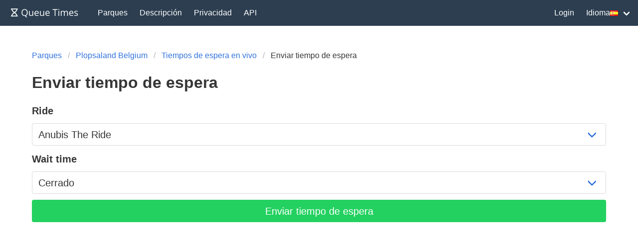

--- FILE ---
content_type: text/html; charset=utf-8
request_url: https://queue-times.com/es/parks/54/user_times/new?ride_id=5590
body_size: 3676
content:
<!DOCTYPE html>
<html lang='es' xml:lang='es' xmlns='http://www.w3.org/1999/xhtml'>
<head>
<link href='https://queue-times.com/parks/54/user_times/new' hreflang='x-default' rel='alternate'>
<link href='https://queue-times.com/parks/54/user_times/new' hreflang='en' rel='alternate'>
<link href='https://queue-times.com/de/parks/54/user_times/new' hreflang='de' rel='alternate'>
<link href='https://queue-times.com/en-US/parks/54/user_times/new' hreflang='en-US' rel='alternate'>
<link href='https://queue-times.com/es/parks/54/user_times/new' hreflang='es' rel='alternate'>
<link href='https://queue-times.com/fr/parks/54/user_times/new' hreflang='fr' rel='alternate'>
<link href='https://queue-times.com/it/parks/54/user_times/new' hreflang='it' rel='alternate'>
<link href='https://queue-times.com/nl/parks/54/user_times/new' hreflang='nl' rel='alternate'>
<link href='https://queue-times.com/pt-BR/parks/54/user_times/new' hreflang='pt-BR' rel='alternate'>
<link href='https://queue-times.com/zh-CN/parks/54/user_times/new' hreflang='zh-CN' rel='alternate'>
<link href='https://queue-times.com/es/parks/54/user_times/new' rel='canonical'>
<meta content='es' http-equiv='Content-Language'>
<link rel="stylesheet" href="/assets/application-ff33e1c1b6c64321874228c79098b92b3f9e4c51241a166e930e046717328e18.css" media="all" />
<link href='/apple-icon-57x57.png' rel='apple-touch-icon' sizes='57x57'>
<link href='/apple-icon-60x60.png' rel='apple-touch-icon' sizes='60x60'>
<link href='/apple-icon-72x72.png' rel='apple-touch-icon' sizes='72x72'>
<link href='/apple-icon-76x76.png' rel='apple-touch-icon' sizes='76x76'>
<link href='/apple-icon-114x114.png' rel='apple-touch-icon' sizes='114x114'>
<link href='/apple-icon-120x120.png' rel='apple-touch-icon' sizes='120x120'>
<link href='/apple-icon-144x144.png' rel='apple-touch-icon' sizes='144x144'>
<link href='/apple-icon-152x152.png' rel='apple-touch-icon' sizes='152x152'>
<link href='/apple-icon-180x180.png' rel='apple-touch-icon' sizes='180x180'>
<link href='/android-icon-192x192.png' rel='icon' sizes='192x192' type='image/png'>
<link href='/favicon-32x32.png' rel='icon' sizes='32x32' type='image/png'>
<link href='/favicon-96x96.png' rel='icon' sizes='96x96' type='image/png'>
<link href='/favicon-16x16.png' rel='icon' sizes='16x16' type='image/png'>
<link href='/manifest.json' rel='manifest'>
<meta content='#ffffff' name='msapplication-TileColor'>
<meta content='/ms-icon-144x144.png' name='msapplication-TileImage'>
<meta content='#2c3e50' name='theme-color'>
<meta content='width=device-width, initial-scale=1' name='viewport'>
<script>
  (function(w, d) {
    w.adthrive = w.adthrive || {};
    w.adthrive.cmd = w.adthrive.cmd || [];
    w.adthrive.plugin = 'adthrive-ads-1.0.43-manual';
    w.adthrive.host = 'ads.adthrive.com';
    var s = d.createElement('script');
    s.async = true;
    s.referrerpolicy='no-referrer-when-downgrade';
    s.src = 'https://' + w.adthrive.host + '/sites/61041854498239b782ae830b/ads.min.js?referrer=' + w.encodeURIComponent(w.location.href);
    var n = d.getElementsByTagName('script')[0];
    n.parentNode.insertBefore(s, n);
  })(window, document);
</script>
<script async='' src='https://www.googletagmanager.com/gtag/js?id=UA-54375123-1'></script>
<script>
  window.dataLayer = window.dataLayer || [];
  function gtag(){dataLayer.push(arguments);}
  gtag('js', new Date());
  gtag('config', 'UA-54375123-1', { 'anonymize_ip': true });
</script>
<script async='' src='https://btloader.com/tag?o=5698917485248512&amp;upapi=true&amp;domain=queue-times.com' type='text/javascript'></script>
<script>
  !function(){"use strict";var e;e=document,function(){var t,n;function r(){var t=e.createElement("script");t.src="https://cafemedia-com.videoplayerhub.com/galleryplayer.js",e.head.appendChild(t)}function a(){var t=e.cookie.match("(^|[^;]+)\s*__adblocker\s*=\s*([^;]+)");return t&&t.pop()}function c(){clearInterval(n)}return{init:function(){var e;"true"===(t=a())?r():(e=0,n=setInterval((function(){100!==e&&"false" !== t || c(), "true" === t && (r(), c()), t = a(), e++}), 50))}}}().init()}();
</script>

<title>
Queue Times
</title>
<meta name="csrf-param" content="authenticity_token" />
<meta name="csrf-token" content="nofcmzv25jiqgp2H+7XFeF8QRFNTsfppXOlyh9X2YGlFbcp1GcAnRN6TJ7qhuzNh9LPmVA/ZTTinLtEY/ekZyw==" />
</head>
<body class='has-navbar-fixed-top'>
<nav aria-label='main navigation' class='navbar is-primary is-fixed-top' role='navigation'>
<div class='navbar-brand'>
<a class="navbar-item" href="/es"><img height='32' src='/images/queuetimesbrand.svg' width='160'>
</a><a aria-expanded='false' aria-label='menu' class='navbar-burger burger' data-target='navMenu' role='button'>
<span aria-hidden='true'></span>
<span aria-hidden='true'></span>
<span aria-hidden='true'></span>
</a>
</div>
<div class='navbar-menu' id='navMenu'>
<div class='navbar-start'>
<a class="navbar-item" href="/es/parks">Parques</a>
<a class="navbar-item" href="/es/pages/about">Descripción</a>
<a class="navbar-item" href="/es/pages/privacy">Privacidad</a>
<a class="navbar-item" href="/es/pages/api">API</a>
</div>
<div class='navbar-end'>
<a class="navbar-item" href="/es/users/sign_in">Login</a>
<div class='navbar-item has-dropdown'>
<a class='navbar-link'>
Idioma
<img alt='es' class='flag flag-es' src='/images/blank.gif'>
</a>
<div class='navbar-dropdown' id='languageDropdown'>
<a class='navbar-item' href='https://queue-times.com/parks/54/user_times/new'>
<img alt='en' class='flag flag-en' src='/images/blank.gif'>
en
</a>
<a class='navbar-item' href='https://queue-times.com/de/parks/54/user_times/new'>
<img alt='de' class='flag flag-de' src='/images/blank.gif'>
de
</a>
<a class='navbar-item' href='https://queue-times.com/en-US/parks/54/user_times/new'>
<img alt='us' class='flag flag-us' src='/images/blank.gif'>
us
</a>
<a class='navbar-item' href='https://queue-times.com/es/parks/54/user_times/new'>
<img alt='es' class='flag flag-es' src='/images/blank.gif'>
es
</a>
<a class='navbar-item' href='https://queue-times.com/fr/parks/54/user_times/new'>
<img alt='fr' class='flag flag-fr' src='/images/blank.gif'>
fr
</a>
<a class='navbar-item' href='https://queue-times.com/it/parks/54/user_times/new'>
<img alt='it' class='flag flag-it' src='/images/blank.gif'>
it
</a>
<a class='navbar-item' href='https://queue-times.com/nl/parks/54/user_times/new'>
<img alt='nl' class='flag flag-nl' src='/images/blank.gif'>
nl
</a>
<a class='navbar-item' href='https://queue-times.com/pt-BR/parks/54/user_times/new'>
<img alt='br' class='flag flag-br' src='/images/blank.gif'>
br
</a>
<a class='navbar-item' href='https://queue-times.com/zh-CN/parks/54/user_times/new'>
<img alt='cn' class='flag flag-cn' src='/images/blank.gif'>
cn
</a>
</div>
</div>
</div>
</div>
</nav>

<section class='section'>
<div class='container'>

<nav aria-label='breadcrumbs' class='breadcrumb'>
<ul>
<li><a href="/es/parks">Parques</a></li>
<li><a href="/es/parks/54">Plopsaland Belgium</a></li>
<li><a href="/es/parks/54/queue_times">Tiempos de espera en vivo</a></li>
<li class='is-active'>
<a>Enviar tiempo de espera</a>
</li>
</ul>
</nav>
<h1 class='title'>Enviar tiempo de espera</h1>
<form class="new_user_time" id="new_user_time" action="/es/parks/54/user_times" accept-charset="UTF-8" method="post"><input name="utf8" type="hidden" value="&#x2713;" autocomplete="off" /><input type="hidden" name="authenticity_token" value="bOtUQtT0KUdq0q9sOydZX7tklqTuZNq3neM5OwsOLOFO5ZlEKhKd5tfOu/8VGl9nZ+imZVh9yo2v1vwXXb2yDg==" autocomplete="off" /><div class='field'>
<label class="label is-medium" for="user_time_ride_id">Ride</label>
<div class='control'>
<div class='select is-medium is-fullwidth'>
<select name="user_time[ride_id]" id="user_time_ride_id"><option value="" label=" "></option>
<option value="5585">#LikeMe Coaster</option>
<option selected="selected" value="5590">Anubis The Ride</option>
<option value="9115">Balloon Race</option>
<option value="9142">Big&#39;s Garden</option>
<option value="9120">Bumba&#39;s Playground</option>
<option value="12054">Bumba&#39;s World Trip</option>
<option value="12055">Bumballoon</option>
<option value="9163">DinoSplash</option>
<option value="14774">Draconis</option>
<option value="5594">Heidi The Ride</option>
<option value="9153">K3 Roller Skater</option>
<option value="9151">Mega Mindy Jet-ski</option>
<option value="9154">Nachtwacht-Flyer</option>
<option value="9139">Plop&#39;s Garden</option>
<option value="9146">Plop&#39;s Woods</option>
<option value="12057">Poppa&#39;s Climbing Tower</option>
<option value="9155">Safari</option>
<option value="9157">Storm At Sea</option>
<option value="5591">SuperSplash</option>
<option value="9126">The Animal Carousel</option>
<option value="9127">The Animal Farm</option>
<option value="9145">The Ball Bath</option>
<option value="9122">The Big &amp; Betsy Farm</option>
<option value="9131">The Big Wave</option>
<option value="9129">The Bucket</option>
<option value="9156">The Bumper Cars</option>
<option value="9130">The Chute</option>
<option value="9134">The Climbing Tree</option>
<option value="9135">The Coffee Cups</option>
<option value="12056">The Crazy Bus</option>
<option value="9125">The Dancing Fountains</option>
<option value="9114">The Ducks</option>
<option value="9143">The Falling Tower</option>
<option value="9123">The Flowery Merry-go-Round</option>
<option value="9117">The Flying Bikes</option>
<option value="9133">The Frogs</option>
<option value="9121">The Merry-go-Round</option>
<option value="9159">The Pedal Boats</option>
<option value="9137">The Pirate Ship</option>
<option value="9138">The Pirates&#39; Playground</option>
<option value="9136">The Rabbits</option>
<option value="9149">The Raft</option>
<option value="9164">The Ride to Happiness by Tomorrowland</option>
<option value="9147">The Spider&#39;s Web</option>
<option value="9132">The Suspension Bridge</option>
<option value="9140">The Swinging Tree</option>
<option value="9141">The Tractors</option>
<option value="9144">The Water Lilies</option>
<option value="14783">Tik Tak</option>
<option value="12058">Tumbi&#39;s Ball Pool</option>
<option value="14478">Vic&#39;s Whirlwind</option>
<option value="5592">Wickie The Battle</option>
<option value="9161">Wienerwalz</option>
<option value="9162">Willy&#39;s Playground</option></select>
</div>
</div>
</div>
<div class='field'>
<label class="label is-medium" for="user_time_wait_time">Wait time</label>
<div class='control'>
<div class='select is-medium is-fullwidth'>
<select name="user_time[wait_time]" id="user_time_wait_time"><option value="-1">Cerrado</option>
<option value="5">5 minutos</option>
<option value="10">10 minutos</option>
<option value="15">15 minutos</option>
<option value="20">20 minutos</option>
<option value="25">25 minutos</option>
<option value="30">30 minutos</option>
<option value="35">35 minutos</option>
<option value="40">40 minutos</option>
<option value="45">45 minutos</option>
<option value="50">50 minutos</option>
<option value="55">55 minutos</option>
<option value="60">60 minutos</option>
<option value="65">65 minutos</option>
<option value="70">70 minutos</option>
<option value="75">75 minutos</option>
<option value="80">80 minutos</option>
<option value="85">85 minutos</option>
<option value="90">90 minutos</option>
<option value="95">95 minutos</option>
<option value="100">100 minutos</option>
<option value="105">105 minutos</option>
<option value="110">110 minutos</option>
<option value="115">115 minutos</option>
<option value="120">120 minutos</option>
<option value="125">125 minutos</option>
<option value="130">130 minutos</option>
<option value="135">135 minutos</option>
<option value="140">140 minutos</option>
<option value="145">145 minutos</option>
<option value="150">150 minutos</option></select>
</div>
</div>
</div>
<input type="submit" name="commit" value="Enviar tiempo de espera" class="button is-success is-medium is-fullwidth" data-disable-with="Enviar tiempo de espera" />
</form>

</div>
</section>
<footer class='footer'>
<div class='content has-text-centered is-size-5'>
<p>
© 2026 Queue Times Limited
•
¿Quieres ponerte en contacto?
Envíanos un correo electrónico a <a href="/cdn-cgi/l/email-protection#fe97909891be8f8b9b8b9bd38a97939b8dd09d9193c18d8b9c949b9d8ac3bd91908a9f9d8adeac9b8f8b9b8d8a"><span class="__cf_email__" data-cfemail="432a2d252c0332362636266e372a2e26306d202c2e">[email&#160;protected]</span></a>
</p>
</div>
</footer>

<script data-cfasync="false" src="/cdn-cgi/scripts/5c5dd728/cloudflare-static/email-decode.min.js"></script><script src="/assets/application-fe37d41aee28247eb9c934f3c6e94755b9644cb851c0e102b95a18acb74d09be.js"></script>

<script defer src="https://static.cloudflareinsights.com/beacon.min.js/vcd15cbe7772f49c399c6a5babf22c1241717689176015" integrity="sha512-ZpsOmlRQV6y907TI0dKBHq9Md29nnaEIPlkf84rnaERnq6zvWvPUqr2ft8M1aS28oN72PdrCzSjY4U6VaAw1EQ==" data-cf-beacon='{"version":"2024.11.0","token":"d017c8e1f2be411c8287607742ae67ec","r":1,"server_timing":{"name":{"cfCacheStatus":true,"cfEdge":true,"cfExtPri":true,"cfL4":true,"cfOrigin":true,"cfSpeedBrain":true},"location_startswith":null}}' crossorigin="anonymous"></script>
</body>
</html>


--- FILE ---
content_type: text/plain; charset=utf-8
request_url: https://ads.adthrive.com/http-api/cv2
body_size: 3424
content:
{"om":["07qjzu81","0sm4lr19","1","1028_8728253","10310289136970_514411517","10ilw29w","10ua7afe","11142692","11509227","11896988","12010080","12010084","12010088","12184310","124682_743","124684_285","124843_10","124844_24","12gfb8kp","1610326628","16_564549740","1891/84805","1891/84806","1dynz4oo","1h7yhpl7","1szmtd70","1wwvmrwd","1zx7wzcw","202336917","2249:553779915","2249:567996566","2249:650628025","2249:650662457","2249:674797947","2249:680353640","2249:691910064","2249:702899083","2307:4etfwvf1","2307:4ticzzkv","2307:8orkh93v","2307:9jse9oga","2307:9krcxphu","2307:a7w365s6","2307:a90208mb","2307:amq35c4f","2307:at2pj4cu","2307:b57avtlx","2307:bu0fzuks","2307:dcahxe7s","2307:ddr52z0n","2307:f3tdw9f3","2307:hcazk16e","2307:hl6onnny","2307:ij0o9c81","2307:khogx1r1","2307:kk5768bd","2307:nmuzeaa7","2307:okfpfmh7","2307:ox2tly0t","2307:q3ymeu40","2307:r0u09phz","2307:rz1kxzaf","2307:t73gfjqn","2307:t7d69r6a","2307:tqrzcy9l","2307:u30fsj32","2307:u4atmpu4","2307:ubjltf5y","2307:v9jlapns","2307:xv2pxoj4","2409_25495_176_CR52092921","2409_25495_176_CR52186411","248492119","2540:3780066","25_ti0s3bz3","25_utberk8n","262808","2662_200562_8166427","2662_200562_8168520","2662_200562_8172741","2662_200562_8182952","2662_255125_8179289","2676:81127799","2676:85392588","2676:85690521","2676:86698030","2676:86739509","2676:87046810","2715_9888_262594","2715_9888_558240","2974:8168473","2974:8168537","2jjp1phz","2mokbgft","306_23391278","308_125203_20","31810016","3335_25247_700109379","3335_25247_700109389","3335_25247_700109391","33605623","33608958","33637455","3636:5567608","3646_185414_T26335189","3646_185414_T26469746","3646_185414_T26469802","3646_185414_T26509255","3658_136236_9jse9oga","3658_184142_T26068409","3658_184142_T26520074","3658_203382_f3tdw9f3","3658_22070_ct0wxkj7","3658_642851_92qnnm8i","3745kao5","3822:24417995","39303318","3LMBEkP-wis","3v2n6fcp","409_226346","409_226361","458901553568","47745534","47869802","485027845327","48514645","48514662","48514685","492075","4dor7bwp","4etfwvf1","4t298iczzkv","4ticzzkv","50479792","51372434","53v6aquw","54779847","54779856","54779873","5510:u4atmpu4","55221385","5532:553779915","5532:553781814","5563_66529_OADD2.7353043681733_1CTKQ7RI7E0NJH0GJ0","5563_66529_OADD2.7353083169082_14CHQFJEGBEH1W68BV","558_93_2mokbgft","558_93_4ticzzkv","558_93_rz1kxzaf","558_93_u4atmpu4","56341213","564549740","5726572249","5826591541","584799581434975825","59751563","59822754","5989_84349_553779915","5989_84349_553781814","5989_91771_705981069","5s8wi8hf","6026507537","609577512","6126532369","61623774","618576351","618876699","61900466","619089559","61916211","61916223","61916227","61916229","61932920","61932933","62183726","62187798","6226527055","6226543495","6226563661","627290883","627309156","627309159","627506494","628359076","628444256","628444259","628444349","628444433","628444439","628456310","628622172","628622178","628622241","628622244","628622247","628683371","628687043","628687157","628687460","628687463","628803013","628841673","629007394","629167998","629168001","629171196","629171202","62978076","630928655","63125323","63barbg1","651637461","651637462","6547_67916_3Bf00nSrWlVJfO0SgkSL","6547_67916_AGadKwnY4IbnLvxf4Qqr","676419068","680_99480_700109377","680_99480_700109379","680_99480_700109383","680_99480_700109389","680_99480_700109391","680_99480_700109393","683738007","683738706","694912939","697893306","6mrds7pc","702397981","702423494","702720175","704889081","705115233","705115332","705115442","705115523","705116521","705116861","705119942","705127202","709257996","70_86082701","7354_111700_86509222","74243_74_18364017","74243_74_18364062","74243_74_18364134","74_514411517","74wv3qdx","7969_149355_45999649","7969_149355_46352353","7olib62p","7qevw67b","7sf7w6kh","80207588","8153741","8168539","8181984","8193073","8193078","821i184r","8341_230731_584799581434975825","85690530","86434473","86991452","86991457","8831024240_564549740","8b5u826e","8o298rkh93v","8oadj1fy","8orkh93v","9057/0328842c8f1d017570ede5c97267f40d","9057/211d1f0fa71d1a58cabee51f2180e38f","9057/5f448328401da696520ae886a00965e2","9057/5ffa364acc92603d541df6239ca7e5a3","92qnnm8i","93_4ticzzkv","98p5nsen","99r40b5e","9krcxphu","9nex8xyd","9qentkjb","9yffr0hr","a8beztgq","af9kspoi","amq35c4f","b57avtlx","b5idbd4d","bd5xg6f6","bgyg2jg7","bpecuyjx","bu0fzuks","c1hsjx06","c95grpwi","ce17a6ey","cr-2azmi2ttubwe","cr-6ovjht2euatj","cr-6ovjht2eubxe","cr-97pzzgzrubqk","cr-aav22g0wubwj","cr-aawz3f3uubwj","cr-ccr05f6rv7uiu","cr-ccr05f8w17uiu","cr-f6puwm2w27tf1","cr-f6puwm2x27tf1","cr-f6puwm2yu7tf1","cr-kz4ol95lu9vd","cuudl2xr","daw00eve","ddr52z0n","dsugp5th","dy35slve","e2c76his","ehc482l0","ewkg7kgl","extremereach_creative_76559239","ey8vsnzk","f0u03q6w","f6qmqhx2","fpbj0p83","g29thswx","ge1982y6","gtanzg70","haf4w7r0","hatc2009","heb21q1u","i2aglcoy","i90isgt0","iaqttatc","ipb9fyli","ir7orip8","j4r0agpc","jsy1a3jk","jyqeveu5","kfzuk5ip","kk5768bd","kli1n6qv","ldsdwhka","ll77hviy","lp37a2wq","lxlnailk","muvxy961","n4mlvfy3","n8w0plts","nr2985arrhc","nr5arrhc","nx0p7cuj","o2s05iig","o8icj9qr","of8dd9pr","oj70mowv","oypvvjfo","oz31jrd0","pm9dmfkk","q9plh3qd","qlhur51f","r5cmledu","rk298a8obw7","rk5pkdan","rka8obw7","rxj4b6nw","rz1kxzaf","rz2981kxzaf","s4s41bit","s4w0zwhd","s887ofe1","sdeo60cf","sjjqrcrc","szmt953j","t3wa7f3z","t73gfjqn","t7d69r6a","ti0s3bz3","tjymxbdc","tqrzcy9l","tx60rowt","u2x4z0j8","u30fsj32","u32980fsj32","u4atmpu4","uskhxnob","v5w56b83","v705kko8","v9jlapns","vdcb5d4i","vfnvolw4","w15c67ad","wuj9gztf","wvuhrb6o","wwo5qowu","wxfnrapl","xncaqh7c","xnx5isri","xtxa8s2d","xv2pxoj4","y141rtv6","yi6qlg3p","z2frsa4f","zaiy3lqy","zqs7z6cq","zs3aw5p8","7979132","7979135"],"pmp":[],"adomains":["123notices.com","1md.org","about.bugmd.com","acelauncher.com","adameve.com","akusoli.com","allyspin.com","askanexpertonline.com","atomapplications.com","bassbet.com","betsson.gr","biz-zone.co","bizreach.jp","braverx.com","bubbleroom.se","bugmd.com","buydrcleanspray.com","byrna.com","capitaloneshopping.com","clarifion.com","combatironapparel.com","controlcase.com","convertwithwave.com","cotosen.com","countingmypennies.com","cratedb.com","croisieurope.be","cs.money","dallasnews.com","definition.org","derila-ergo.com","dhgate.com","dhs.gov","displate.com","easyprint.app","easyrecipefinder.co","ebook1g.peptidesciences.com","fabpop.net","familynow.club","filejomkt.run","fla-keys.com","folkaly.com","g123.jp","gameswaka.com","getbugmd.com","getconsumerchoice.com","getcubbie.com","gowavebrowser.co","gowdr.com","gransino.com","grosvenorcasinos.com","guard.io","hero-wars.com","holts.com","instantbuzz.net","itsmanual.com","jackpotcitycasino.com","justanswer.com","justanswer.es","la-date.com","lightinthebox.com","liverrenew.com","local.com","lovehoney.com","lulutox.com","lymphsystemsupport.com","manualsdirectory.org","meccabingo.com","medimops.de","mensdrivingforce.com","millioner.com","miniretornaveis.com","mobiplus.me","myiq.com","national-lottery.co.uk","naturalhealthreports.net","nbliver360.com","nikke-global.com","nordicspirit.co.uk","nuubu.com","onlinemanualspdf.co","original-play.com","outliermodel.com","paperela.com","paradisestays.site","parasiterelief.com","peta.org","photoshelter.com","plannedparenthood.org","playvod-za.com","printeasilyapp.com","printwithwave.com","profitor.com","quicklearnx.com","quickrecipehub.com","rakuten-sec.co.jp","rangeusa.com","refinancegold.com","robocat.com","royalcaribbean.com","saba.com.mx","shift.com","simple.life","spinbara.com","systeme.io","taboola.com","tackenberg.de","temu.com","tenfactorialrocks.com","theoceanac.com","topaipick.com","totaladblock.com","usconcealedcarry.com","vagisil.com","vegashero.com","vegogarden.com","veryfast.io","viewmanuals.com","viewrecipe.net","votervoice.net","vuse.com","wavebrowser.co","wavebrowserpro.com","weareplannedparenthood.org","xiaflex.com","yourchamilia.com"]}